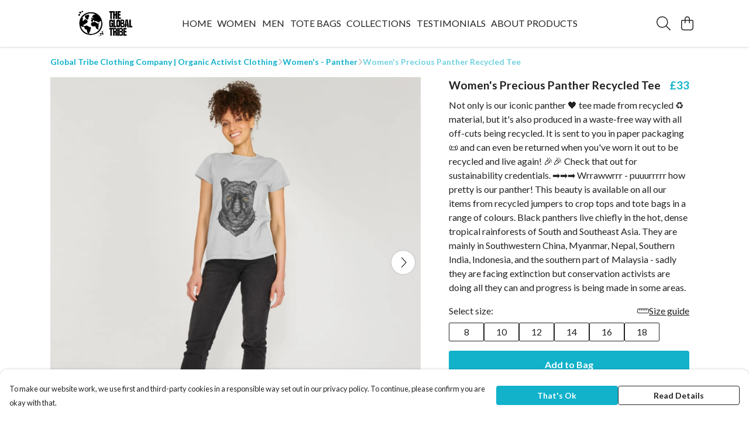

--- FILE ---
content_type: text/html
request_url: https://globaltribeclothing.co.uk/product/women-s-panther-recycled-tee/
body_size: 3041
content:
<!DOCTYPE html>
<html lang="en">
  <head>
    <meta charset="UTF-8">
    <meta name="viewport" content="width=device-width, initial-scale=1.0">
    <link id="apple-touch-icon" rel="apple-touch-icon" href="#">
    <script type="module" crossorigin="" src="/assets/index.a8e26c9c.js"></script>
    <link rel="modulepreload" crossorigin="" href="/assets/vue.0ac7cc2d.js">
    <link rel="modulepreload" crossorigin="" href="/assets/sentry.13e8e62e.js">
    <link rel="stylesheet" href="/assets/index.dca9b00c.css">
  <link rel="manifest" href="/manifest.webmanifest"><title>Women's Precious Panther Recycled Tee</title><link crossorigin="" href="https://fonts.gstatic.com" rel="preconnect"><link href="https://images.teemill.com" rel="preconnect"><link as="fetch" href="https://globaltribeclothing.co.uk/omnis/v3/frontend/95675/getStoreCoreData/json/" rel="preload"><link as="fetch" href="/omnis/v3/division/95675/products/women-s-panther-recycled-tee/" rel="preload"><link as="fetch" href="/omnis/v3/division/95675/products/women-s-panther-recycled-tee/stock/" rel="preload"><link fetchpriority="high" as="image" imagesizes="(max-width: 768px) 100vw, 1080px" imagesrcset="https://images.podos.io/nwgpt3eusima7a2lv6c9fhjcldjbvyov5c3y0k19xnpqzqgq.png.webp?w=640&h=640&v=2 640w, https://images.podos.io/nwgpt3eusima7a2lv6c9fhjcldjbvyov5c3y0k19xnpqzqgq.png.webp?w=1080&h=1080&v=2 1080w" href="https://images.podos.io/nwgpt3eusima7a2lv6c9fhjcldjbvyov5c3y0k19xnpqzqgq.png.webp?w=1080&h=1080&v=2" rel="preload"><link data-vue-meta="1" href="https://globaltribeclothing.co.uk/product/women-s-panther-recycled-tee/" rel="canonical"><link rel="modulepreload" crossorigin="" href="/assets/ProductPage.cb175c7c.js"><link rel="preload" as="style" href="/assets/ProductPage.9291810a.css"><link rel="modulepreload" crossorigin="" href="/assets/index.cacf6752.js"><link rel="modulepreload" crossorigin="" href="/assets/AddToCartPopup.5dfb6a69.js"><link rel="modulepreload" crossorigin="" href="/assets/faCheck.dfaa78ad.js"><link rel="modulepreload" crossorigin="" href="/assets/ProductReviewPopup.vue_vue_type_script_setup_true_lang.bbf767cc.js"><link rel="modulepreload" crossorigin="" href="/assets/index.955e07c8.js"><link rel="modulepreload" crossorigin="" href="/assets/faImages.ba69ccaa.js"><link rel="modulepreload" crossorigin="" href="/assets/SizeChartPopup.997fc4e0.js"><link rel="preload" as="style" href="/assets/SizeChartPopup.92291e53.css"><link rel="modulepreload" crossorigin="" href="/assets/startCase.e7ff5ac8.js"><link rel="modulepreload" crossorigin="" href="/assets/faThumbsUp.f2b41ee8.js"><link rel="modulepreload" crossorigin="" href="/assets/faTruckFast.8df4ae19.js"><link rel="modulepreload" crossorigin="" href="/assets/faTruckFast.125a6e53.js"><link rel="modulepreload" crossorigin="" href="/assets/faClock.d30b7367.js"><link rel="modulepreload" crossorigin="" href="/assets/faRulerHorizontal.278e5f14.js"><link rel="modulepreload" crossorigin="" href="/assets/faPaintbrush.0521071c.js"><link rel="modulepreload" crossorigin="" href="/assets/ProductStock.81943691.js"><link rel="preload" as="style" href="/assets/ProductStock.e62963f7.css"><link rel="modulepreload" crossorigin="" href="/assets/faInfoCircle.e4ead9be.js"><link rel="modulepreload" crossorigin="" href="/assets/EcoIcons.1afde1b0.js"><link rel="modulepreload" crossorigin="" href="/assets/faSync.f6d064f4.js"><link rel="modulepreload" crossorigin="" href="/assets/faComment.07f0a69b.js"><link rel="modulepreload" crossorigin="" href="/assets/faChevronUp.3c353647.js"><link rel="modulepreload" crossorigin="" href="/assets/ProductImageCarousel.e9dffa34.js"><link rel="preload" as="style" href="/assets/ProductImageCarousel.04a3cc9e.css"><link rel="modulepreload" crossorigin="" href="/assets/faMicrochipAi.c8227cca.js"><link rel="modulepreload" crossorigin="" href="/assets/store.a7406963.js"><link rel="modulepreload" crossorigin="" href="/assets/logger.5c8ef8e6.js"><link rel="modulepreload" crossorigin="" href="/assets/productProvider.ff2fb933.js"><link rel="modulepreload" crossorigin="" href="/assets/confirm-leave-mixin.75a3cd55.js"><script>window.division_key = '95675';</script><meta data-vue-meta="1" vmid="author" content="Women's Precious Panther Recycled Tee" name="author"><meta data-vue-meta="1" vmid="url" content="https://globaltribeclothing.co.uk/product/women-s-panther-recycled-tee/" name="url"><meta data-vue-meta="1" vmid="description" content="Not only is our iconic panther 🖤 tee made from recycled ♻️ material, but it's also produced in a waste-free way with all off-cuts being recycled. It..." name="description"><meta data-vue-meta="1" vmid="og:type" content="website" property="og:type"><meta data-vue-meta="1" vmid="og:url" content="https://globaltribeclothing.co.uk/product/women-s-panther-recycled-tee/" property="og:url"><meta data-vue-meta="1" vmid="og:title" content="Women's Precious Panther Recycled Tee" property="og:title"><meta data-vue-meta="1" vmid="og:description" content="Not only is our iconic panther 🖤 tee made from recycled ♻️ material, but it's also produced in a waste-free way with all off-cuts being recycled. It..." property="og:description"><meta data-vue-meta="1" vmid="og:image" content="https://images.podos.io/nwgpt3eusima7a2lv6c9fhjcldjbvyov5c3y0k19xnpqzqgq.png" property="og:image"><meta vmid="og:site_name" content="Global Tribe Clothing Co" property="og:site_name"><meta data-vue-meta="1" vmid="twitter:card" content="photo" property="twitter:card"><meta data-vue-meta="1" vmid="twitter:description" content="Not only is our iconic panther 🖤 tee made from recycled ♻️ material, but it's also produced in a waste-free way with all off-cuts being recycled. It..." property="twitter:description"><meta data-vue-meta="1" vmid="twitter:title" content="Women's Precious Panther Recycled Tee" property="twitter:title"><meta data-vue-meta="1" vmid="twitter:image" content="https://images.podos.io/nwgpt3eusima7a2lv6c9fhjcldjbvyov5c3y0k19xnpqzqgq.png" property="twitter:image"><meta vmid="apple-mobile-web-app-capable" content="yes" property="apple-mobile-web-app-capable"><meta vmid="apple-mobile-web-app-status-bar-style" content="black" property="apple-mobile-web-app-status-bar-style"><meta vmid="apple-mobile-web-app-title" content="Global Tribe Clothing Co" property="apple-mobile-web-app-title"><meta content="b3215f35d0707b7b318ec54f1924bdc7" name="p:domain_verify"><style>@font-face {
  font-family: "Lato Fallback: Arial";
  src: local('Arial');
  ascent-override: 101.3181%;
  descent-override: 21.865%;
  size-adjust: 97.4159%;
}
@font-face {
  font-family: "Lato Fallback: Roboto";
  src: local('Roboto');
  ascent-override: 101.4302%;
  descent-override: 21.8892%;
  size-adjust: 97.3083%;
}</style></head>

  <body>
    <div id="app"></div>
    
  <noscript><iframe src="https://www.googletagmanager.com/ns.html?id=GTM-MH6RJHM" height="0" width="0" style="display:none;visibility:hidden"></iframe></noscript><noscript>This site relies on JavaScript to do awesome things, please enable it in your browser</noscript></body>
  <script>
    (() => {
      /**
       * Disable the default browser prompt for PWA installation
       * @see https://developer.mozilla.org/en-US/docs/Web/API/BeforeInstallPromptEvent
       */
      window.addEventListener('beforeinstallprompt', event => {
        event.preventDefault();
      });

      var activeWorker = navigator.serviceWorker?.controller;
      var appVersion = window.localStorage.getItem('appVersion');
      var validVersion = 'v1';

      if (!activeWorker) {
        window.localStorage.setItem('appVersion', validVersion);

        return;
      }

      if (!appVersion || appVersion !== validVersion) {
        window.localStorage.setItem('appVersion', validVersion);

        if (navigator.serviceWorker) {
          navigator.serviceWorker
            .getRegistrations()
            .then(function (registrations) {
              var promises = [];

              registrations.forEach(registration => {
                promises.push(registration.unregister());
              });

              if (window.caches) {
                caches.keys().then(cachedFiles => {
                  cachedFiles.forEach(cache => {
                    promises.push(caches.delete(cache));
                  });
                });
              }

              Promise.all(promises).then(function () {
                console.log('Reload Window: Index');
                window.location.reload();
              });
            });
        }
      }
    })();
  </script>
</html>


--- FILE ---
content_type: text/javascript
request_url: https://globaltribeclothing.co.uk/assets/AddToCartPopup.5dfb6a69.js
body_size: 550
content:
import{f as m}from"./faCheck.dfaa78ad.js";import{K as o,x as a,S as u,R as r,y as _,N as h,Q as s,P as t,a1 as f}from"./vue.0ac7cc2d.js";import{_ as x}from"./index.a8e26c9c.js";const k={name:"AddToCartPopup",props:{product:Object,hideReturnsPolicy:Boolean,continueText:{type:String,default:"Continue Shopping"}},data(){return{faCheck:m.faCheck}}},y={key:0},C=t("b",null,"Easy Returns and Exchanges",-1),b=f(" - instructions on the packaging for returns or exchanges. "),g=[C,b],v={class:"row"},B={class:"col-md-5 col-sm-6"},P={class:"col-md-5 col-sm-6 offset-md-2"};function w(l,n,e,E,d,N){const i=o("tml-reassurance"),c=o("tml-button"),p=o("tml-popup");return a(),u(p,{name:"added-to-cart-popup",title:"Added to bag","no-fill-mobile":"",icon:d.faCheck},{content:r(()=>[e.hideReturnsPolicy?h("",!0):(a(),_("p",y,g)),s(i,{class:"mt-4 md:block hidden","hide-returns-policy":e.hideReturnsPolicy},null,8,["hide-returns-policy"])]),footer:r(()=>[t("div",v,[t("div",B,[s(c,{class:"w-full mt-4",primary:"",text:e.continueText,onClick:n[0]||(n[0]=R=>l.$store.dispatch("overlayElements/close","added-to-cart-popup"))},null,8,["text"])]),t("div",P,[s(c,{class:"w-full mt-4",href:"/basket/",text:"View Bag"})])])]),_:1},8,["icon"])}const S=x(k,[["render",w]]);export{S as A};
//# sourceMappingURL=AddToCartPopup.5dfb6a69.js.map


--- FILE ---
content_type: text/javascript
request_url: https://globaltribeclothing.co.uk/assets/confirm-leave-mixin.75a3cd55.js
body_size: 452
content:
import"./index.a8e26c9c.js";const t={data(){return{isListening:!1,hasUnsavedChanges:!1}},methods:{onLeaveEditor(e){return this.hasUnsavedChanges?(e.preventDefault(),e.returnValue="",!0):null},onBeforeRouteLeave(e,n,i){if(!this.hasUnsavedChanges||e.redirectedFrom){i();return}window.confirm("Leave editor? Changes you made may not be saved.")?i():i(!1)},addBeforeunloadListener(){this.isListening||(window.addEventListener("beforeunload",this.onLeaveEditor),this.isListening=!0)},removeBeforeunloadListener(){this.isListening&&(window.removeEventListener("beforeunload",this.onLeaveEditor),this.isListening=!1)}},watch:{hasUnsavedChanges(e,n){e!==n&&(e?this.addBeforeunloadListener():this.removeBeforeunloadListener())}},beforeUnmount(){this.removeBeforeunloadListener()}};export{t as C};
//# sourceMappingURL=confirm-leave-mixin.75a3cd55.js.map
